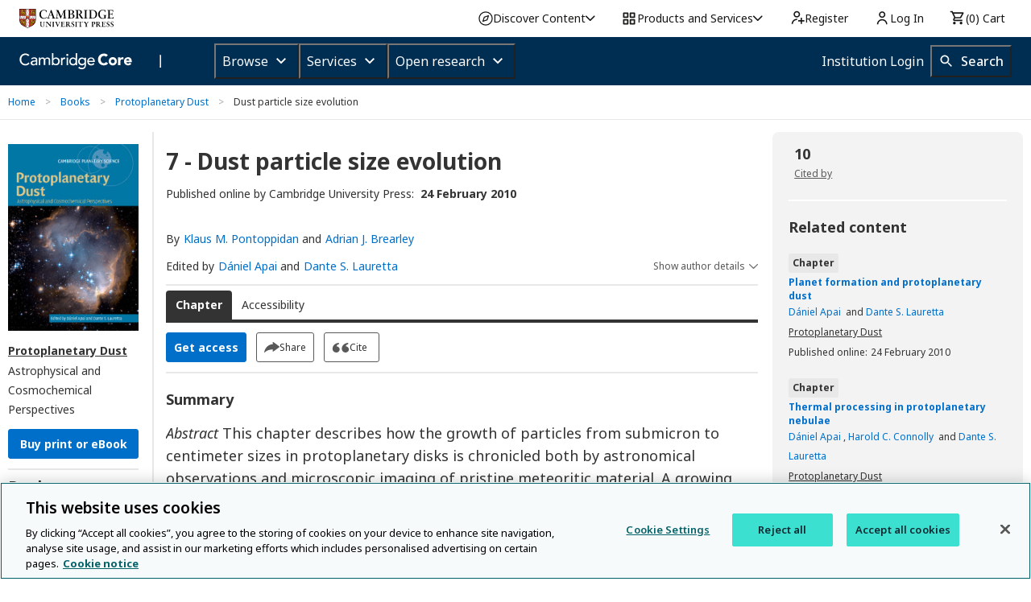

--- FILE ---
content_type: application/javascript; charset=UTF-8
request_url: https://www.cambridge.org/core/page-component/494a7a3.js
body_size: 3155
content:
(window.webpackJsonp=window.webpackJsonp||[]).push([[5],{111:function(e,t,n){"use strict";n.d(t,"a",(function(){return k.a})),n.d(t,"b",(function(){return E.a})),n.d(t,"c",(function(){return I.a})),n.d(t,"d",(function(){return x.a})),n.d(t,"g",(function(){return D.a})),n.d(t,"e",(function(){return y})),n.d(t,"f",(function(){return S}));var r=n(35),c=n(3),o=n(4),f=n(1),l=(n(12),n(1119)),d=n(20),h=n(54),v=function(e,t,n,desc){var r,c=arguments.length,o=c<3?t:null===desc?desc=Object.getOwnPropertyDescriptor(t,n):desc;if("object"===("undefined"==typeof Reflect?"undefined":Object(f.a)(Reflect))&&"function"==typeof Reflect.decorate)o=Reflect.decorate(e,t,n,desc);else for(var i=e.length-1;i>=0;i--)(r=e[i])&&(o=(c<3?r(o):c>3?r(t,n,o):r(t,n))||o);return c>3&&o&&Object.defineProperty(t,n,o),o},O=function(e,t){if("object"===("undefined"==typeof Reflect?"undefined":Object(f.a)(Reflect))&&"function"==typeof Reflect.metadata)return Reflect.metadata(e,t)},y=function(){function e(){Object(c.a)(this,e)}return Object(o.a)(e,[{key:"createOpenUrlParams",value:function(e,t){var n,r,c,o=(null===(n=e.metadata.authorsGroup)||void 0===n?void 0:n.authors.contributors.length)?e.metadata.authorsGroup.authors[0]:null,f={genre:"chapter",btitle:t.title,title:t.title,atitle:e.metadata.title,aulast:o?o.surname:"",aufirst:o?o.givenNames:"",au:o?o.fullName:"",pub:t.publishedBy,date:e.metadata.onlinePublishDate?new Date(e.metadata.onlinePublishDate).getFullYear():"",spage:(null===(r=e.metadata.pageRange)||void 0===r?void 0:r.lastPage)||"",epage:(null===(c=e.metadata.pageRange)||void 0===c?void 0:c.firstPage)||"",doi:e.metadata.doi?e.metadata.doi.value:"",sid:h.a.domainUrl};return d.a.buildURLQuery("",f)}}]),e}();y=v([Object(l.a)(),O("design:paramtypes",[])],y);var m,j=n(747),R=n(15),C=(n(37),n(141)),w=function(e,t,n,desc){var r,c=arguments.length,o=c<3?t:null===desc?desc=Object.getOwnPropertyDescriptor(t,n):desc;if("object"===("undefined"==typeof Reflect?"undefined":Object(f.a)(Reflect))&&"function"==typeof Reflect.decorate)o=Reflect.decorate(e,t,n,desc);else for(var i=e.length-1;i>=0;i--)(r=e[i])&&(o=(c<3?r(o):c>3?r(t,n,o):r(t,n))||o);return c>3&&o&&Object.defineProperty(t,n,o),o},P=function(e,t){if("object"===("undefined"==typeof Reflect?"undefined":Object(f.a)(Reflect))&&"function"==typeof Reflect.metadata)return Reflect.metadata(e,t)},S=function(){function e(t){Object(c.a)(this,e),this.httpService=t}var t;return Object(o.a)(e,[{key:"getChapter",value:(t=Object(R.a)(regeneratorRuntime.mark((function e(t,n,r){var c,o;return regeneratorRuntime.wrap((function(e){for(;;)switch(e.prev=e.next){case 0:return e.prev=0,c="".concat(h.a.internalApi,"/api/chapters/").concat(t,"?hasAccess=").concat(n?1:0),e.next=4,this.httpService.get(c);case 4:return o=e.sent,r.handleResponse(o),e.abrupt("return",o.chapter);case 9:throw e.prev=9,e.t0=e.catch(0),r.handleContentError(),e.t0;case 13:case"end":return e.stop()}}),e,this,[[0,9]])}))),function(e,n,r){return t.apply(this,arguments)})}]),e}();S=w([Object(l.a)(),P("design:paramtypes",["function"==typeof(m=void 0!==C.a&&C.a)?m:Object])],S);var k=n(1086),E=n(1087),I=n(1088),x=n(1089),D=(n(403),n(1070));r.a.bind(S).toSelf().inTransientScope(),r.a.bind(y).toSelf().inTransientScope(),r.a.bind(j.a).toSelf().inTransientScope()},1128:function(e,t,n){"use strict";var r=n(46),c=n(163)(6),o="findIndex",f=!0;o in[]&&Array(1)[o]((function(){f=!1})),r(r.P+r.F*f,"Array",{findIndex:function(e){return c(this,e,arguments.length>1?arguments[1]:void 0)}}),n(277)(o)},1129:function(e,t,n){var r=n(46);r(r.S,"Number",{isInteger:n(1130)})},1130:function(e,t,n){var r=n(64),c=Math.floor;e.exports=function(e){return!r(e)&&isFinite(e)&&c(e)===e}},125:function(e,t,n){"use strict";n.d(t,"d",(function(){return R.a})),n.d(t,"a",(function(){return C.a})),n.d(t,"c",(function(){return w.a})),n.d(t,"b",(function(){return j}));var r,c=n(35),o=n(15),f=n(3),l=n(4),d=n(1),h=(n(37),n(12),n(1119)),v=n(141),O=n(54),y=function(e,t,n,desc){var r,c=arguments.length,o=c<3?t:null===desc?desc=Object.getOwnPropertyDescriptor(t,n):desc;if("object"===("undefined"==typeof Reflect?"undefined":Object(d.a)(Reflect))&&"function"==typeof Reflect.decorate)o=Reflect.decorate(e,t,n,desc);else for(var i=e.length-1;i>=0;i--)(r=e[i])&&(o=(c<3?r(o):c>3?r(t,n,o):r(t,n))||o);return c>3&&o&&Object.defineProperty(t,n,o),o},m=function(e,t){if("object"===("undefined"==typeof Reflect?"undefined":Object(d.a)(Reflect))&&"function"==typeof Reflect.metadata)return Reflect.metadata(e,t)},j=function(){function e(t){Object(f.a)(this,e),this.httpService=t}var t;return Object(l.a)(e,[{key:"getBook",value:(t=Object(o.a)(regeneratorRuntime.mark((function e(t){var n,r;return regeneratorRuntime.wrap((function(e){for(;;)switch(e.prev=e.next){case 0:return e.prev=0,n="".concat(O.a.internalApi,"/api/books/").concat(t),e.next=4,this.httpService.get(n);case 4:return r=e.sent,e.abrupt("return",r.book);case 8:throw e.prev=8,e.t0=e.catch(0),new Error("Could not get book");case 11:case"end":return e.stop()}}),e,this,[[0,8]])}))),function(e){return t.apply(this,arguments)})}]),e}();j=y([Object(h.a)(),m("design:paramtypes",["function"==typeof(r=void 0!==v.a&&v.a)?r:Object])],j);var R=n(1090),C=n(1091),w=n(1092);c.a.bind(j).toSelf().inTransientScope()},136:function(e,t,n){"use strict";var r=n(1065);n.d(t,"a",(function(){return r.a}));var c=n(1066);n.d(t,"b",(function(){return c.a}))},320:function(e,t,n){"use strict";var r=n(1068);n.d(t,"a",(function(){return r.a}))},69:function(e,t,n){"use strict";n.d(t,"a",(function(){return o}));var r=n(4),c=n(3),o=Object(r.a)((function e(t,title,n,r,o,f,l,d,h,v){Object(c.a)(this,e),this.doi=t,this.title=title,this.subtitle=n,this.bookTitleCode=r,this.url=o,this.publishedBy=f,this.cover=l,this.settings=d,this.tableOfContent=h,this.ecommerceProducts=v}))},731:function(e,t,n){"use strict";n.d(t,"a",(function(){return o}));var r=n(4),c=n(3),o=Object(r.a)((function e(content){Object(c.a)(this,e),this.content=content}))},732:function(e,t,n){"use strict";n.d(t,"a",(function(){return o}));var r=n(4),c=n(3),o=Object(r.a)((function e(html,t,n,r,o,f){Object(c.a)(this,e),this.html=html,this.figures=t,this.footnotes=n,this.fulltextNotes=r,this.references=o,this.furtherReading=f}))},733:function(e,t,n){"use strict";n.d(t,"a",(function(){return o}));var r=n(4),c=n(3),o=Object(r.a)((function e(t,n,r,o,f,l){Object(c.a)(this,e),this.hasAccess=t,this.hasContent=n,this.isOpenAccess=r,this.isAnnotationsEnabled=o,this.isMathjaxEnabled=f,this.isAct=l}))},741:function(e,t,n){"use strict";n.d(t,"a",(function(){return m}));n(38),n(18),n(36),n(12),n(47);var r=n(19),c=n(33),o=n(15),f=n(3),l=n(4),d=(n(70),n(34),n(37),n(92)),h=n(54);function v(object,e){var t=Object.keys(object);if(Object.getOwnPropertySymbols){var n=Object.getOwnPropertySymbols(object);e&&(n=n.filter((function(e){return Object.getOwnPropertyDescriptor(object,e).enumerable}))),t.push.apply(t,n)}return t}function O(e){for(var i=1;i<arguments.length;i++){var source=null!=arguments[i]?arguments[i]:{};i%2?v(Object(source),!0).forEach((function(t){Object(c.a)(e,t,source[t])})):Object.getOwnPropertyDescriptors?Object.defineProperties(e,Object.getOwnPropertyDescriptors(source)):v(Object(source)).forEach((function(t){Object.defineProperty(e,t,Object.getOwnPropertyDescriptor(source,t))}))}return e}var y=function(){function e(){Object(f.a)(this,e),this.errorHandler=new d.b,this.httpService=new d.c,this.authService=new d.a(h.a)}var t;return Object(l.a)(e,[{key:"launchEReader",value:(t=Object(o.a)(regeneratorRuntime.mark((function e(t,n){var r,c,o;return regeneratorRuntime.wrap((function(e){for(;;)switch(e.prev=e.next){case 0:return r="".concat(h.a.domainUrl).concat(h.a.baseUrl,"/api/v1/ereader/launch"),c={productId:t,returnUrl:n},e.prev=2,e.next=5,this.httpService.post(r,c,{headers:O({"Content-Type":"application/json"},this.authService.getAuthHeaders()),withCredentials:!0});case 5:if(!(o=e.sent).success||!o.data){e.next=8;break}return e.abrupt("return",o.data);case 8:return this.errorHandler.handle("EReaderService.launchEReader",new Error(o.error||"Failed to launch eReader")),e.abrupt("return",null);case 12:return e.prev=12,e.t0=e.catch(2),this.errorHandler.handle("EReaderService.launchEReader",e.t0),e.abrupt("return",null);case 16:case"end":return e.stop()}}),e,this,[[2,12]])}))),function(e,n){return t.apply(this,arguments)})},{key:"launchEreaderForm",value:function(e,t){try{var n=atob(e),c=JSON.parse(t),form=document.createElement("form");form.method="POST",form.action=n,form.target="_blank",form.style.display="none",Object.entries(c).forEach((function(e){var t=Object(r.a)(e,2),n=t[0],c=t[1],input=document.createElement("input");input.type="hidden",input.name=n,input.value=c,form.appendChild(input)})),document.body.appendChild(form),form.submit(),document.body.removeChild(form)}catch(e){throw this.errorHandler.handle("EReaderService.launchEreaderForm",e),e}}}]),e}(),m=new y},747:function(e,t,n){"use strict";n.d(t,"a",(function(){return O}));var r=n(3),c=n(4),o=n(1),f=(n(12),n(85),n(1128),n(22),n(36),n(57),n(52),n(1129),n(68),n(53),n(1119)),l=n(151),d=n(401),h=function(e,t,n,desc){var r,c=arguments.length,f=c<3?t:null===desc?desc=Object.getOwnPropertyDescriptor(t,n):desc;if("object"===("undefined"==typeof Reflect?"undefined":Object(o.a)(Reflect))&&"function"==typeof Reflect.decorate)f=Reflect.decorate(e,t,n,desc);else for(var i=e.length-1;i>=0;i--)(r=e[i])&&(f=(c<3?r(f):c>3?r(t,n,f):r(t,n))||f);return c>3&&f&&Object.defineProperty(t,n,f),f},v=function(e,t){if("object"===("undefined"==typeof Reflect?"undefined":Object(o.a)(Reflect))&&"function"==typeof Reflect.metadata)return Reflect.metadata(e,t)},O=function(){function e(){Object(r.a)(this,e)}return Object(c.a)(e,[{key:"prepareTableOfContent",value:function(e,t){var n=e.tableOfContent.find((function(e){return e.id===t.contentIdentifier}));n?(n.current=!0,n.title||(n.title=t.metadata.title),this.handleToc(e,n,t.settings.hasContent),this.removeEmptyItems(e,t)):this.displayOnlyFirstLevel(e)}},{key:"handleToc",value:function(e,t,n){var r=this,c=e.tableOfContent.findIndex((function(e){return e.id===t.id})),o=c;if(1!==t.level)for(;o>0&&e.tableOfContent[o].level>=t.level;)o--;var f=e.tableOfContent[o],l=e.tableOfContent.findIndex((function(e,t){return e.level<=f.level&&t>o}));-1===l&&(l=e.tableOfContent.length-1);for(var d=o;d>0&&1!==e.tableOfContent[d].level;)d--;var h=e.tableOfContent.findIndex((function(e,t){return 1===e.level&&t>d}));-1===h&&(h=e.tableOfContent.length-1);var v=e.tableOfContent.findIndex((function(e,n){return e.level===t.level&&n>c}));-1===v&&(v=e.tableOfContent.length-1),n&&(e.tableOfContent=e.tableOfContent.map((function(e,t){return t<c||t>=v||(e.outsideUrl=!1,e.url=r.prepareContentItemId(e.id)),e}))),e.tableOfContent=e.tableOfContent.filter((function(e,r){return 1===e.level||r>d&&r<h&&e.level<=f.level||r>=o&&r<l&&e.level<=t.level||n&&r>c&&r<v}))}},{key:"prepareContentItemId",value:function(e){if(!e)return"";var t;if(e.includes("#"))t="#";else if(e.includes("_"))t="_";else{if(!e.includes("."))return Number.isInteger(Number(e[0]))&&d.a.handle("ChapterTableOfContentService.prepareContentItemId",new Error("Wrong split by character for id: ".concat(e))),e;t="."}var n=e.split(t),r=n[n.length-1].split("-");return r.length>1&&(r[1]=r[1].toLowerCase()),r.join("-")}},{key:"displayOnlyFirstLevel",value:function(e){e.tableOfContent=e.tableOfContent.filter((function(e){return 1===e.level}))}},{key:"removeEmptyItems",value:function(e,t){if(e.tableOfContent=e.tableOfContent.filter((function(e){return e.title})),t.settings.hasContent){var html=Object(l.parse)(t.content.html);e.tableOfContent=e.tableOfContent.filter((function(e){return!(!e.outsideUrl&&!e.current)||!!e.url&&html.querySelector("#"+e.url)}))}}}]),e}();O=h([Object(f.a)(),v("design:paramtypes",[])],O)},79:function(e,t,n){"use strict";n.d(t,"a",(function(){return o}));var r=n(4),c=n(3),o=Object(r.a)((function e(t,n,r,o,f,l,d,h,v,O,content,section,y,m){Object(c.a)(this,e),this.id=t,this.contentIdentifier=n,this.bookId=r,this.isPublished=o,this.isPart=f,this.abstract=l,this.metadata=d,this.forthcommingMetadata=h,this.settings=v,this.pdf=O,this.content=content,this.section=section,this.citationCount=y,this.epub=m}))}}]);